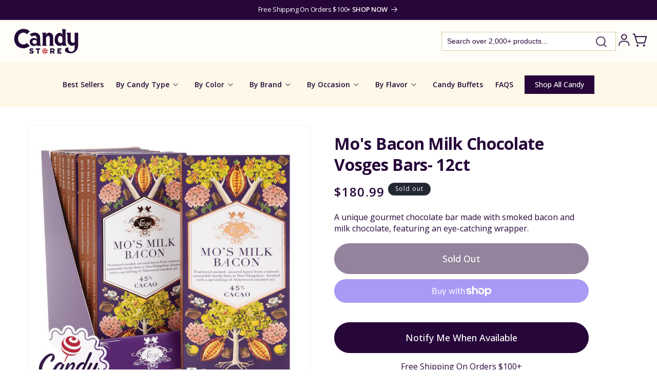

--- FILE ---
content_type: text/javascript; charset=utf-8
request_url: https://www.candystore.com/products/vosges-mos-bacon-milk-chocolate-3oz-bar.js
body_size: 244
content:
{"id":7420606578875,"title":"Mo's Bacon Milk Chocolate Vosges Bars- 12ct","handle":"vosges-mos-bacon-milk-chocolate-3oz-bar","description":"\u003cp\u003eVosges Mo's Bacon Milk Chocolate 3oz Bar - 12ct\u003c\/p\u003e","published_at":"2022-03-19T10:18:49-04:00","created_at":"2022-03-19T10:18:49-04:00","vendor":"Vosges","type":"","tags":[],"price":18099,"price_min":18099,"price_max":18099,"available":false,"price_varies":false,"compare_at_price":null,"compare_at_price_min":0,"compare_at_price_max":0,"compare_at_price_varies":false,"variants":[{"id":42689818165435,"title":"Default Title","option1":"Default Title","option2":null,"option3":null,"sku":"ND-955209","requires_shipping":true,"taxable":true,"featured_image":null,"available":false,"name":"Mo's Bacon Milk Chocolate Vosges Bars- 12ct","public_title":null,"options":["Default Title"],"price":18099,"weight":1134,"compare_at_price":null,"inventory_management":"shopify","barcode":"","requires_selling_plan":false,"selling_plan_allocations":[]}],"images":["\/\/cdn.shopify.com\/s\/files\/1\/0614\/8309\/0107\/products\/vosges-mos-bacon-milk-chocolate-3oz-bar-1q23-wmark.jpg?v=1677495846"],"featured_image":"\/\/cdn.shopify.com\/s\/files\/1\/0614\/8309\/0107\/products\/vosges-mos-bacon-milk-chocolate-3oz-bar-1q23-wmark.jpg?v=1677495846","options":[{"name":"Title","position":1,"values":["Default Title"]}],"url":"\/products\/vosges-mos-bacon-milk-chocolate-3oz-bar","media":[{"alt":"Mo's Bacon Milk Chocolate Vosges Bars- 12ct","id":26598613516475,"position":1,"preview_image":{"aspect_ratio":1.001,"height":999,"width":1000,"src":"https:\/\/cdn.shopify.com\/s\/files\/1\/0614\/8309\/0107\/products\/vosges-mos-bacon-milk-chocolate-3oz-bar-1q23-wmark.jpg?v=1677495846"},"aspect_ratio":1.001,"height":999,"media_type":"image","src":"https:\/\/cdn.shopify.com\/s\/files\/1\/0614\/8309\/0107\/products\/vosges-mos-bacon-milk-chocolate-3oz-bar-1q23-wmark.jpg?v=1677495846","width":1000}],"requires_selling_plan":false,"selling_plan_groups":[]}

--- FILE ---
content_type: application/javascript; charset=utf-8
request_url: https://searchanise-ef84.kxcdn.com/preload_data.2I3z8W8w9k.js
body_size: 11494
content:
window.Searchanise.preloadedSuggestions=['gummy candy','salt water taffy','sour patch kids','m&m\'s in different colors','sugar free','bubble gum','sugar free candy','hard candy','sour candy','jolly rancher','jelly belly','dark chocolate','cinnamon candy','black licorice','rock candy','cotton candy','m & m','candy corn','jaw breakers','candy candy','gummy bears','candy bars','chocolate bars','laffy taffy','wonka bar','fruit slices','peanut butter','sweet tarts','candy sticks','atomic fireballs','m and m','red licorice','individually wrapped candy','all candy','t candy','milk chocolate','christmas candy','jelly belly jelly beans','sugar free hard candy','candy de','madelaine chocolate','swedish fish','bulk candy','white chocolate','maple nut goodies','mike & ike','reeses peanut butter cups','pop rocks','kit kat','sour belts','sixlets candy','candy al','hi chew','hershey kisses','easter candy','halloween candy','jolly ranchers','life savers','blue raspberry','bulk skittles','now and later','tootsie rolls','bit o honey','lemon heads','candy cigarettes','candy canes','jolly rancher sticks','hot tamales','sour patch','root beer','gummy worms','coffee candy','runts candy','chocolate coins','individually wrapped','butter mints','sugar-free candy','swedish candy','wax candy','pez candy','mexican candy','root beer barrels','slime licker','caramel candy','air heads','milk duds','candy bar','mike and ike','harry potter','gum balls','toxic waste','necco wafers','pixy stix','reception sticks','ice cream','sour balls','nerds gummy clusters','malted milk balls','shock tarts','peppermint hard candy','old fashion candy','gluten free','reese\'s cups','boston baked beans','chocolate bar','candy cane','novelty candy','chewing gum','red hots','sour cherry','jordan almonds','willy wonka','tootsie pops','giant candy','jelly beans','gummy bear','chick o stick','lemon drops','freeze dried','atomic fireballs wrapped','pucker powder','chocolate covered','circus peanuts','butterscotch candy','bottle caps','peanut m&m','coconut candy','charleston chews','squirrel nut','mars bars','spice drops','peach rings','clark bars','spree candy','hubba bubba','wrapped candy','candy art','war heads','albanese gummy bears','fun dip','chocolate chocolate','reeses pieces','orange slices','big hunk','bb bats','kits taffy','sugar free chocolate','ring pops','fruit stripe gum','gilliam candy sticks','theater box','lemon candy','juicy twists','tic tac','peanut butter cups','chewy spree','nougat candy','big cherry','gum drops','sour power','dr pepper','banana candy','hello kitty','gummy sharks','licorice all sorts','wax bottles','hershey bar','blow pops','ribbon candy','ginger candy','japanese candy','bb bats candy','sweet tart','cherry sours','green apple','3d gummy','big league chew','milky way','sour gummy','brachs wrapped candy','sugar daddy','ring pop','bon bons','chocolate truffles','stick candy','peanut brittle','wedding candy','nerd clusters','ice cubes','cow tales','sour skittles','chocolate mints','non pareil','bridge mix','cinnamon gummy bears','candy box','peanut butter taffy','sour power straws','fruit snacks','sweet tarts chewy','asher\'s chocolate','sour belt','jelly nougat candy','chocolate candy bars','dum dum lollipops','tootsie roll','freeze dried candy','mary jane','most popular halloween candy','good and plenty','chocolate stars','sugar babies','strawberry taffy','squirrel nut zippers','ghirardelli squares','ritter sport','abba zaba','red vines','wacky wafers','walnettos candy','malt balls','sour punch','chupa chups','slap stix','candy lipstick','brachs candy','strawberry candy','almond joy','everlasting gobstoppers','kits taffy candy','maple nut','strawberry bon bons','conversation hearts','juju bees','wrapped hard candy','fruit candy','s candy bar','cherry candy','asher\'s dark chocolate','jaw busters','most popular candy','raspberry candy','mini jawbreakers','smarties candy rolls 8lb bulk','astro pops','caramel creams','pl candy','candy toys','sunkist fruit gems','old fashioned christmas candy','swirl lollipops','simply lite','assorted candy','bubblegum an','cry baby','chocolate rocks','werthers original','cola gummy','reception candy sticks','m&ms candy','sen sen','valentine candy','gummy candy candy','suckers suckers','creme savers','ferrero rocher','banana taffy','peelerz gummies','sour gum','bon bon','baby shower','rock candy sticks','bubble yum','skittles bubble gum','peppermint bark','fun size','cinnamon bears','matlow candy','star wars','sugar free taffy','coffee rio','honey candy','willy wonka bar','life savers gummies','pop ups','maple candy','clark bar','retro candy','gold coins','dum dums','chocolate caramel','1 inch gumballs','mexican hats candy','soft peppermint','m & m\'s','chocolate covered cherries','nonpariels bulk','candy hearts','chocolate covered pretzel','candy assortment','slime lickers','cinnamon hard candy','clark bars candy','tic tacs','chocolate mint','candy buttons','sour straws','gummy eyeballs','cherry mash','giant gummy','ju ju candy','bit of honey','hot chocolate','sour apple','jelly candy','dubble bubble','dutch mints','crystal candy','soft candy','cry baby tears','peppermint sticks','key lime','slapstix caramel','milky way midnight','junior mints','zagnut bars','fruit chews','chocolate covered raisins','tart n tiny','vanilla tootsie rolls','easter eggs','peg bag','sour starburst','pink candy','chocolate caramels','mary janes','chocolate cigars','key lime hard candy','whirly pops','super rope licorice','jaw breaker','push pop','spearmint leaves','chuckles candy','m and ms','haribo grapefruit','chocolate orange','freeze candy','red licorice laces','lindor truffles','old fashion','toxic waste hazardously sour','black jelly beans','hi chews','mentos gum','charms lollipops','red m&m','oh henry','asher chocolate','squirrel nut candy','sour jacks','100 grand candy bar','super bubble original','wrapped chocolate','hersheys kisses','sour gummy worms','fire jolly rancher','mallow cup','simply lite dark chocolate','reese\'s pieces','good and fruity','claeys hard candy','chocolate chip','andes mints','chunky candy bar','willy wonka chocolate bar','licorice snaps','nestle crunch','chocolate covered pretzels','mint chocolate','super mario','extra gum','ice breakers','uno bars','cookie dough bites','juicy drop','satellite wafers','5th avenue','vegan candy','dots candy','bulls eye','worst candy','up bars','wintergreen mints','french burnt peanuts','alexander the grape','licorice wheels','double bubble','candy lipsticks','toxic waste sour candy','spearmint candy','horehound candy','strawberry gummy','zero bars','fruit sours','wrapped you in','fizzies drink tablets','long boys','blow pop','candy mix','wrigley chewing gum','candy corn candy','turkish taffy','baby ruth','baby bottle pop','juju be','whoppers malted','flipsticks taffy','cinnamon sugar free','hershey\'s kisses','goldkenn liquor 3.5oz bars 10ct','old fashioned candy','large candy','lindt truffle','now & later','english toffee','powder candy','mint m&m','spicy candy','candy necklace','mars bar','charleston chew','saltwater taffy','peanut butter candy','gin gin','chocolate covered peanuts','coconut haystacks','red skittles','fruit stripe','wax lips','sponge candy','watermelon sour patch kids','super bubble','chewy gobstopper','jelly filled','peanut chews','original salt water taffy','chocolate malted milk balls','chocolate covered gummy bears','marshmallow easter eggs','flying saucer','taffy fruit','white candy','brach\'s maple nut goodies candy','gummy rings','sugar free gummies','chocolate eggs','sea salt caramel','peppermint candy','dum dum','popping candy','sour power belts','wine gums','just born jelly beans','squirrel nuts','gold chocolate coins','red hot','candy candy company','potato chips','butter finger','champagne gummy bears','madelaine dark chocolate','hard candy sticks','delights peppermint','pink and white','nips candy','bulk chocolate','liquorice allsorts','gummi bears','chewy lemonheads','birnn truffles','jolly rancher fire','full size candy bars','taffy town','whirly pop','hershey kiss','choc pretzels','gift certificate','candy stick','advent calendar','peach candy','non pareils','m&m chocolate bar','chocolate cream','rocky road','sour power straws watermelon','pez refill','mary janes candy','certified kosher candy','black cow','candy bags','mexican hats','laffy taffy banana','peanut butter twix','kits candy','bulk individually wrapped candy','pina colada','king size','individually wrapped by bulk','frooties tootsie roll','bazzini nuts','dollar chocolate bar','almond chocolate','bulk wedding candy','candy peanuts','sugar free gummy','purple gummy','chocolate roses','ginger hard candy','red bull','sugar free gum','chicken bones','watermelon slices','black and white','turtles candy','salted caramel','baby shower candy','red candy','twix mini','altoids mini','fire balls','vanilla taffy','lime candy','coffee crisp','licorice pastels','hot tamales candy','kit kat candy bars','2lb of','red hot dollars','chocolate nonpariels','liquid candy','cinnamon toothpicks','shockers candy','sky bars','jujubes candy','gluten free candy','rolo candy','flipsticks candy','atomic fire balls','candy dispenser','black taffy','gluten free licorice','cookie dough','bubble gum balls','honey hard candy','goo goo clusters','nerds clusters','sunflower seeds','zagnut candy bars','madelaine chocolate candy','grape heads','candy cigar','dove chocolate','cadbury chocolate','rootbeer barrels','kosher candy','3 musketeers fun','sugarfree candy','wonka bars','chocolate marshmallow','cookies and cream','trident layers gum','peanut butter cup','project 7 gum','wrapped twizzlers','cherry cola','pectin jelly beans','turkish delight','warheads extreme sour','tony\'s chocolonely','gummy grapefruit','cavendish and harvey','tootsie roll pops','bun candy bar','candy store','peanut m&ms','new york','butter rum','sour gummy bears','chicken feet','valentines day','mega lollipops','mega sour','freshen up','individually wrapped candies','coconut candy bar','licorice laces','chocolate chips','sale candy','peanut clusters','child suckers','blue & white m & m','sour punch straws','chocolate drops','mini bars','crunch bar','buttered popcorn','parade candy','candy raisins','nerds rope','jelly eans','banana runts','1 inch jawbreakers','lolly pops','theater box candystore','gift card','green m & m\'s','juicy drop pop','chocolate balls','sour spray','laser pops','baseball candy','chocolate cigar','mentos mints','chocolate candy','cherry clan','candy candies','variety pack','almond roca','foil wrapped candy','clove candy sticks','neapolitan coconut','free candy','gold wrapped candy','gummy frogs','dessert truffles','fire stick','saf-t-pops lollipops','cracker jack box','big bol','cherry heads','laffy taffy sparkle cherry','look candy bars','christmas wrapped','kinder bueno','sour watermelon','most popular','coconut long boys','chocolate ice cubes','candy apple','er orange','starburst duos','lindt chocolate','burnt peanuts','fruit filled candy','red licorice allsorts','sour lips','mints in tins','soda candy','grape fish','baby shark light up talker','bounty chocolate','sugar free root beer barrels','push pops','sweet tart jelly beans','glee gum','bulk red','mr goodbar','werthers caramels','nostalgic candy','mint lentils','hot dog bubble gum','what is the most popular candy in','theater candy','cream drops','sugar free mints','darrell lea','lindt truffles','jujubes theatre','licorice nibs','m ms','chocolate raisins','juicy fruit','licorice ropes','black licorice jelly beans','chewy candy','sesame seed','white chocolate m&m','sour worms','caramel apple','candy necklaces','teaberry gum','naught candy','lemonade chewy candy','cherry sour balls','jumbo lollipops','rainbow candy','mint julep chews','wonka candy','cinnamon imperials','pay day bars','candy toy','gummy shark','sno caps','candy drops','watermelon jolly rancher','coconut bon bons','gum ball','red white and blue candy','chewy red hots','willy wonka candy','licorice taffy','salted nut roll','black jack','mini candy bars','cherry slices','my little pony','bazooka bubble gum','florida candy','chocolate babies','rose candy','chocolate pretzels','north fork','clove balls','hot wheels','birnn chocolate truffles','taffy town 5lb','nancy adams','pixie sugar','trolli octopus','ferrara pan','sour taffy','pink grapefruit','yellow bulk candy','valentine hearts','smarties bubble gum balls','hot dog gum','bogdon\'s reception sticks','sweet candy','milk chocolate peanut butter','nostalgic candystore.com','toblerone bars','horehound candy sticks','ju ju bees','candy ars','slo poke','air head','caramel m&m','cinnamon hearts','flavored popcorn','snickers peanut butter','new candy','after dinner mints','paw patrol','whoppers malted milk balls','black jack taffy','gummy food','peanut butter bars','3d fruit gummy','25lb chocolate','fruit roll','light purple m&ms','rock candy strings','breath savers','carmel candy','bogdon stick candy','life saver','red mints','chocolate coin','gummy pizza','dish raspberry','corn taffy','payday bars','sour bottles','brach\'s candy','mini candy canes','candy apples','jelly fruit','heath bars','dove dark chocolate','lemon jolly rancher','halloween favorites','sour patch kids blue','peas and','moon pie','creamy delight','mallow candy','dairy free','peg bags','chocolate hearts','b b bats','chocolate kisses','candy easter eggs','peanut bar','sugar free chocolate bars','toy candy','chocolate gummy bears','yogurt pretzels','sour hard candy','spice jelly beans','wiley wallaby','chicklets original gum assorted','astronaut ice cream','whatchamacallit bar','brachs maple nut goodies','top halloween candy','hard mints','butterscotch buttons','chocolate cherries','ruby chocolate','chimes ginger chews','creme drops','trident splash','trident gum','strawberry puffs','bubblicious bubble gum','sugar free peppermint','star candy','clove candy','box of chocolates','sky bar','tropical starburst','divinity candy','2024 candy map','old fashion candies','abba-zaba bars','gummy fruit','holiday candy','anise squares','ginger cuts hard','marshmallow cones','black cats licorice','juicy fruit gum','kool aid','peanut candy','big red','butterfinger bars','york peppermint patties','halloween candy map','paint brush lollipop','scharffen berger','safety pops','no sugar','clear hard candy','everlasting gobstopper','pixy stix candy','wacky wafers candy','chocolate peanuts','bonomo turkish taffy','fizzy cola','violet crumble','giant gummy bear','kenny\'s twists','gift box','cola candy','pectin jelly bean','tangy taffy','jelly nougat','idaho spud','strawberry whoppers','toy story','licorice allsorts','chunky bars','nik l nip','mint candy','watermelon candy','ice cream candy','gingerbread house','dinner mints','mini m&m\'s','holland mints','joray fruit rolls','mini sour','mini gummy bears','jack daniels liquor bars','gum drops spice','trolli sour','haribo bulk','fizzy candy','yellow marshmallow','mint tins','double bubble gum','jujy fruits','sugar free cinnamon candies','jelly belly sour','bubble gum cigarettes','anthon berg','atomic fireball','farts candy','peach licorice twists','crunchy cookie m&m\'s','old fashioned candy sticks','gummy ring','honey spoons','bulk christmas candy','corn candy','pucker ups','hubba bubba gum','bulk wrapped','kinder joy','trail mix','peppermint chocolate','sour blue raspberry','king size candy','top 10 candy','rock candy crystals','peanut butter pillows','grape taffy','chocolate covered nuts','candy candy lovers','filled gummy candy','nonpareil mini','graduation candy','spearmint licorice','zotz sour','cracker jack','orange cream','star burst','sour cherries','sour powder','hershey mini','starlight mints','squirrel nuts candy','cadbury bar','chocolate hearts in silver foil','sour patch kids assorted 5lb','pumpkin seeds','haribo gummy bears','fruit nugget','italian candy','red rope','christmas hard candy','gift baskets','trident layers','valentines candy','peppermint puffs','banana laffy taffy','candy in tubs','rip rolls','cherry sour','tutti frutti','red dollars','krabby patties','ritter sport mini','mario candy','cough drops','butterscotch hard candy','vidal gummy','fort knox','gourmet lollipops','tart n tinys','candy small','sour power straws strawberry','pink vanilla cotton candy','chocolate covered mints','bean boozled','mini jaw breakers','retro sour','wedding mints','soft peppermint sticks','coconut patties','oh henry candy bars','state favorite','old fashioned','favorite candy state','all sorts','bulk peanut m and ms','wintergreen hard candy','chili chews','wrapped mints','mountain bars','mini snickers','tootsie pop drops','chick-o-stick rolls','peg bag candy','hard candy wrapped','tin candy','charms sweet and sour','lion bar','ooze tube','hot cinnamon hard candy','purple candies','kitkat chocolate','fast break','reeds cinnamon','mini mars bars','classic caramel','candy ropes','the office','wrapped blue candy','mini eggs','peanut bars','riesen dark','big hunks','chocolate covered marshmallow','twin bing bars','foil wrapped','dark chocolate almonds','gummie candy','peppermint taffy','sour patch fruit salad','jelly slices','banana gummies','sugar free salt water taffy','chocolate coffee beans','after dinner','candy market','fish candy','best candy in us','m&m bags','grape airheads','dinosaur candy','candy gummy','gum drop','mixed candy','jelina sea salt','white licorice','good & plenty','nerds candy corn','90’s candy','mini mints','sweet and sour','4d gummy','red licorice taffy','fort knox chocolate coins','napoleon sour bon bons assorted','tongue splashers','slime licker 1','root beer sticks','sea shells','gum and bubble gum','big gummy bear','big foot','sweet tart sours','maple cream chocolate','brachs cinnamon','black hershey kiss','peeps marshmallow','jelly belly licorice','chocolate almonds','squeeze candy','mike and ike sour','charm suckers','sixlets candy 12.5lb bulk','bazzini dark chocolate','gumm worms','pixie dust','nerd gummy clusters','licorice sticks','joyva jelly rings','bubble gum cigars','favorite halloween candy','big league','mallo cups','orange hard candy','gilliam hard candy sticks','hard sour candy','chocolate cover m&m','asian mix','sugar candy','candy rocks','chocolate caramel squares','harry potter candy','chocolate necco wafers','flicks chocolate','baby bottle pops','robin eggs','gummy frog','fruit snacks welchs','m & ms','chewy sweet tarts','with peanut','bubble jug','chocolate by pound','old fashioned sticks','hard candies','cola bottles','coke bottles','smarties suckers','assorted taffy','sour jelly beans','shaped candy','russell stover','foiled pansies','gummy worm','butter rum lifesavers','strawberry cream','dark dark chocolate thin','tangy tarts','snaps licorice','red white and blue','tootsie pop','sugar free jelly beans','candy bracelet','peanut butter m&m\'s','sour piglets','fruit nuggets','roll ups','pennsylvania dutch','licorice bridge mix','florida salt water taffy','chocolate golf balls','jolly rancher gummies','chocolate starlight mints','sour gummies','gush down','whistle pops','buncha crunch','melting wafers','krackel bars','cantaloupe jelly belly','chewy sour balls','espresso beans','lifesavers wintogreen','reeses cups','taffy candy','red hots cinnamon','spree chewy','sunkist gems','candy by state','hint mints','maraschino cherries','tonys chocolate','candy map','gold coin','assorted sour','wedding candies','mounds bars','chocolate bulk','hard christmas candy','necco mini-sized','skull candy','broadway licorice rolls','extreme sour','birthday cake','aero bars','chocolate bark','strawberry jolly rancher','skittles bulk','jolly rancher bites','now or later','sweetarts chewy sour','choco rocks','sour bears','jo ray strawberry fruit rolls','pistachio chocolate','chicklets original','angel mints','peppermint patties','unicorn poo','sour lollipops','fruit candy hard','strawberry sour patch','chocolate covered caramels','red vine','lemon head','fruit roll up','bite size chocolate','dr pepper licorice','sugar free dark chocolate','korean candy','bubble gumball machine','jaw busters jawbreakers','big sugar daddy','orange chocolate','vintage candy','haribo fruit salad','mr melon','terrys orange chocolate','sour patch watermelon','raspberry gummy','full size','brachs toffee','protein bar','assorted chocolates','hard chocolate mints','french creme','all sugar free candy','airheads xtremes','nestle chocolate candy','cherry cordials','jolly rancher chews','grape gum','tabasco spicy chocolate','key lime pie','regal crown','chocolate mint hard candy','pecan turtles','zero sugar','peanut butter share sized','tiktok candy','dark choc','fruit slices candy','teaberry candy','fun size snickers','chocolate reception sticks','super blow pops','cinnamon imperial','roasted peanut butter','pink sour candy','go organic hard candy','giant pez','pocky sticks','toxic waste hazardously sour candy','cherry stick','cinnamon gum','sugar free jolly rancher','chocolate covered almonds','chewy lemonhead','raspberry filled candy','honeycomb sponge','pink popcorn','white 1 inch gumballs','wonder ball','black cherry','nonpareil mints','peppermint stick','licorice all','cherry jolly rancher','yogurt chips','pineapple gummy bears','teal candy','hot cinnamon','mint julep','yum earth','4th of july','australian licorice','chocolate moon pies','choco rocks gold nuggets 3oz tube 12ct','primrose candy candystore.com','chocolate candy coins','caramel robins eggs','twizzlers filled','foil wrapped chocolate','gold nugget','asher\'s pretzels','dark chocolate bar','edas sugar free','cupid corn','milka dark','gummy candy giant','organic candy','champagne bubbles','sports themed','melting chocolate','most sour','pineapple hard candy','dried fruit','milka chocolate','lips lollipops','candy rings','red jelly bean','sanded drops','peppermint candy canes','gummy eyes','pink jelly beans','unicorn pops','wholesale candy','jelly rings','chocolate pretzels bulk','wiley wallaby licorice','junior mints mini','sour patch gum','candy jars with','blue raspberry gummy','candy balls','b b bats suckers','cinnamon taffy','juju coins','chocolate gold coins','gummy pineapple','niagara chocolates','1950’s candy','sixlets wrapped','sugar free cinnamon','chocolate santa','charms sweet pops','oreo cookies','asher chocolates','round candy','smith bros cough','strawberry rolls','banana gum','blue mints','fruit gems','mallo cup','sassy taffy','butter cream','super sour','christmas tree','scottie dog','soccer balls','apple candy','jolly rancher cinnamon','orange skittles','all nut bridge mix','92 dark chocolate','terry\'s bar','red candy apple','gummy teeth','mocha beans','koppers chocolate gummy bears','mango gummy','cinnamon jolly rancher','now and later shell shocked','candy crayons','chocolate covered blueberries','fruit jelly','trolli eggs','apple ring','mint m & m"s','sea salt chocolate','favorite candy','sesame candy','dove milk chocolate','sea shell','skittles yellow','candy coated milk chocolate','chocolate malt balls','brightside skittles','gob stopper','candy coated mints','chocolate soccer','candy coated tootsie rolls','chocolate wafers','candy club','1970s decade','lipstick candy','fruit slice','sugar free hard fruit candy','kits taffy candystore.com','snickers almond butter','altoids cinnamon','orange sticks','jolly rancher lollipops','mike n ike','sour licorice','ovation break apart','white chocolate candy bars','reese\'s peanut butter cup','goo goo','rain-blo gumballs','3d gummy candy','chocolate taffy','micro jawbreakers','french chew','butter scotch','lollipop pops','swiss fruits','astro pop','jelly babies','sweet tart ropes','like jujubees','sweethearts conversation','grape candy sticks','sour heads','sour punch bites','skittles tropical','pop corn','and under','chocolate stick','hard peppermint','joy ride','candy melts','cavendish & harvey','mexican hat candy','coney island','candy crush','laffy taffy ropes','licorice hard candy','kool-aid tropical punch popping candy','twin bing','pecan log','licorice hollows','chocolate asher','chocolate coconut','anise candy','sugar free cinnamon candy','love hearts','apple heads','shark gummies','dark chocolate sponge','bar none','cigar gum','sour strawberry','cinnamon jelly beans','gummy clusters','goo goo cluster','best candy','dark chocolate and candy','sour neon worms','necco chocolate','goetze caramel creams','movie theater candy','lolli pop pop ups','razzles gum','safety suckers','chocolate carmel','black balls','mars candy bars','gummy sushi','gummy cola','rice krispies','coal candy','blue taffy','super bubble gum','sugar babies mini','candy cane bits','new jersey candy','almond bark','animal crackers','lilo and stitch','crushed peppermint','molasses candy','coconut bars','orange taffy','penny candy','red raspberry dollars','nerds gumballs','sour sweet tarts','wrigley gum','dill pickle','life savers wint-o-green','peg candy','loacker dark noir chocolate w cocoa creme & wafer bars 12ct × 1','grape licorice','candy tin','hot balls','cinnamon fire','popin cookin','concord confections','sugar free peppermint candy','bazooka gum','100 grand candy bars','skittles crazy cores','sour kids','taffy assort','infuse candy','pop rock','chocolate bunny','ginger chewy','heart candy','madelaine hazelnut truffles','not chewy','individually wrapped hard candy','clark candy bars','mentos fruit candy','marshmallow twist','red laces','alien glow pop','vending machine','guava candy','sour cola','skittles smoothies','candy buffet','white chocolate bulk','goetzes creams','puff candy','good n plenty','shipping costs','teaberry mint','sour kicks','earth balls','champagne gummies','crazy hair','jolly joes','gummi rings','dark chocolate peanut chews','almond coated candy','black forest','honey filled candy','smart sweets','scottie dogs','pink starburst','string licorice','jolly ranchers cinnamon','cherry lifesavers','key lime pretzel','million dollar','loli pop','swizzle sticks','american candy','nestle bar','red hot mini box','kool aid popping candy','ice pie','large jelly beans','candy crush soda','foiled hearts','unwrapped candy','jelly belly fruit flavors','dark chocolate mint','cherry gummy','rainbow belts','peanut squares','party mints','apple pie','smog balls','green marshmallows','smarties gumballs','swedish mix','1980s decade','hot candy','beeman\'s gum','melty mints','dark chocolate nonpareils candy','foil wrapped chocolate coins','alien pops','christmas chocolate','best halloween candy','fun suckers','m and m peanut','sugar free bulk','all natural','lemonheads unwrapped','energy drink','simply lite 50%','chocolate tootsie pops','potato chips 1','caramel squares','just born','spi c mints','gummy lips','plastic bag','conversation hearts candy','heart lollipops','pink gummy bears','pastel mints','dark chocolate m & m&m\'s','red heart','big chewy nerds','chocolate sea salt','chocolate cherry','cinnamon suckers','assorted hard candy','the hot','cinnamon gummy','international candy','marshmallow eggs','lollipop paint shop','marshmallow chocolate','candy eggs','when is','altoids smalls wintergreen','green sour belts','peanut butter flavor taffy','hard candies individually wrapped','chick candy','made line','zotz candy','food a','sour ball','ricky joy','ginger cuts','chocolate peanut','golf candy','candy wax bottles','valentine\'s day candy','ferrara pan jaw busters','hershey snack size','popcorn jelly beans','box candy','bulk starburst','sugar free suckers','gummy butterflies','bulk candy individually wrapped','candy corns','take 5 candy','bug candy','orbit gum','malted milk','juicy drop gum','sugar plums','bubble tape','milk chocolate bars','mamba soft','dove promises','haribo berries','cookie bites','chocolate hard candy','chocolate cars','chocolate heart','block candy','candy pebbles','zeno taffy','british candy','peach gummy','watermelon taffy','buble gum','dubbel zout','sunkist jelly beans','island blend','prank candy','joy day sweet strawberry','soda bottles with candy','m&m chocolate','chocolate ring','liquid filled','chocolate mini','water melon jelly beans','gummy eggs','giant sweet tarts','gum cigars','sassafras candy','mini pops','skittles gummies','jolly rancher sticks cherry','trolli berry berry','jelly nugget','asher\'s break up','coffee flavored','pirate coins','peanut m&m\'s','milky way salted caramel','gilliam assorted','big chew','5th avenue bars','candy strings','powder center','peach taffy','jelly belly sample bags','claeys lemon','gum cigarettes','fudge caramel','chocolate leaves','sugar free peanut butter','white chocolate truffles','strawberry hard candy','heavenly hash','clove gum','sugar free black licorice','mint patties','individually wrapped gummy','coconut macaroon','juicy twist','sour candies','texas candy','white gummy bears','jujyfruit original','candy boxes','fudge brownie m&ms','twizzlers cherry','sour grapefruit','candy cigars','gold foil wrapped hearts milk chocolate','dark chocolate truffle with sea salt','individually wrapped hard andy','candy good','hershey kisses white','soft center candy sticks','junior size candy','only cand','car chocolate','fruity chewy candy','cinnamon mentos','sugar free sour','individual mints','soft candy sticks','soft mints','black licorice cakes','gummy drop','dark chocolate raspberry','jolly rancher stick','flip flops','endangered species','red lollipops','pink candies','bagged gummy candy','licorice soft','st patrick\'s day','anastasia coconut patties','filled hard candy','raspberry hard candy','old fashion candy sticks','chocolate covered sunflower seeds','lindt cookies n cream','blue berry','fruit salad','assorted old fashioned candy sticks','honey spoon','kosher for passover','skittles gum','lemon drop','cake pops','black currant','buckeye candy','cotton candy taffy','cinnamon reception sticks','sugar daddy pops','pez dispenser','xmas candy','ritter sport 61%','baby boy','caramel apple pops','swedish fish aqua life','cut rock candy','madelaine chocolate crayons','baseball league gum','warheads sour taffy 2-in-1','strawberry licorice','giant lollipops','chocolate cream drop','clear mints','flower candy','red ropes','blue raspberry sour','gummy ice cream','cinnamon bear','sugar free licorice','caramel candy bars','dentyne gum','dark chocolate bars','necco candy','merckens wafers','party hopper chocolate bars','foil wrapped chocolate balls','lindt white','27oz of','lime flavor','dentyne ice','lifesavers hard candy','twizzler licorice','candy coated tootsie roll','chocolate honeycomb','rocky road candy bar','altoids candy','big time','1990s decade','gummy strawberry','candy machine','ice cube','cat shaped candy','beach balls','red m&ms','jolly rancher watermelon','ocho bars','purple fish','mickey mouse','assorted bulk','lifesaver gummies','sen sen flakes','wintergreen candy','fuzzy peach','vanilla fudge','mermaid candy','johnny apple treats','butter toffee','florida mint','chocolate gummy','heath bar','blood orange','krabby patty','chocolate pecan','green licorice','milk bottles','gumdrops candy','twin snakes','licorice pipes','zagnuts candy','strawberry bubblegum','chewy spree candy','skittles wild berry','werther\'s original sugar free','red vines black','easter chocolate','pink marshmallow','animal candy','halloween map','red hard candy sticks','cherry gum','jelly belly sours','pear drops','peppa pig','cotton candy sugar','blue m&m','class candy','gummi cola','mint sprinkle','caramel bulls eyes','candy berry','gumdrops pink','hi chew watermelon','candy in the','candy coated chocolate','uno candy bar','licorice caramels','malted balls','classic chewing gum','red velvet','spray candy','chocolate cluster','dubble bubble gum','kit kat mini','claeys bags','cherry chan','easter baskets','barnone candy','king leo peppermint','gourmet mints','la vie','chocolate chip cookie dough','sour strip','cherry life savers','polar mints','red jelly beans','cool mints','flip stick','reese’s pieces','extra sour tears','disney candy','turtle candy','gumball machines','cadbury caramello','pink lemonade','petite nonpariels','strawberry jelly beans','candy s','hot shots','butter fingers','jolly ranchers watermelon','chocolate lollipops','licorice rope','triple push pop','chocolate mels','airheads gum','assorted fruit slices','candy buffets','lindt lindor','pink mints','honees honey-filled','peppermint gum','peanut log candy','fruit gummy','candy bars wonka candy bars','jelly sticks','salt licorice','old candy','green sticks','pumpkin spice','candy lolipops','taffy bars','jumbo peppermint balls','reception stick','barrel candy','candy straw','jelina dark chocolate','top ten','big cherry candy','bones candy','chocolate toffee','chocolate wonka','sugar plum candy','fall candies','bazzini raisin nut mix','gummy noodles','gummi eggs','thin banana candy','candy corn christmas','deluxe bridge','nib mor','foil candystore.com','hi-chew watermelon','maple toffee','striped candy balls','peanut butter bars 1','jelly belly snapple','machine candy','sugar fr','marshmallow candy','m m candy machine','gummy gators','easter egg','fives gum','sesame crunch','gimbal\'s gourmet','dragon ball','gift boxes','rock sugar','individually wrapped white candy','cinnamon candy disc','hersheys chocolate','candy bracelets','gumball machine','sour grape slices','hard candy individually wrapped','hershey miniatures','candy stick display rack','blue rope','licorice jelly beans','jumbo jelly beans','fruit hard candy','lolli pops','barbie candy','pineapple gummy','mega smarties','birthday candy','top candy','cherry jelly beans','blue m&ms','laser pop','nerd rope','7 up bar','orange m&m','fruit pastels','cinnamon sticks','autumn mix','large gummy bears','hot tamale','mini bags','tennis balls','peanut m & ms','tiger pops','blue candy sticks mini sticklettes','kids candy','stone candy','chocolate squares','pink dum dums','nerd cluster','chocolate raspberry','movie theater','sugar free gummy bears','chocolate nuts','dark chocolate fruit','sugar free root beer barrel','chocolate covered espresso beans','yellow m&m','stick gum','rum butter','honey comb','goldenberg\'s peanut chews','watermelon jolly ranchers','bubble gum pops','mixed taffy','mini chuckles','blue hershey kisses','blue rock candy','mountain bar','chocolate pecan turtle','souvenir candy','kinder eggs','candy egg','zero sugar candy','gummy dinosaurs','hopjes coffee','wrap chocolate','green and white hard wrapped','green and red','red hots chewy candy','red foil hershey kisses','candy store fruit slices','wrapped candy bulk','jelly belly camo','candy house','madelaine milk','fun size baby','sugarless candy','die free candy','ninja turtles','peanut big hunk','bob ross','liquor filled candy','cinnamon hard candy sugar free','5 m&ms','asher’s snowballs','jordan almond','fruit filled','bulk halloween candy','cashew candy','hello panda','hawaiian punch','licorice coins','lucas muecas candy','dinosaur egg','taffy suckers','chocolate covered jelly','coconut chocolate','flat taffy','chocolate jelly','sugar free candy candystore.com','chocolate sea salt caramels','malt ball','maple nut goodie','anise bears','pink gummy','brooks and adams','heide gummi bears','werthers chewy','chocolate sticks','chocolate turkeys','cinnamon disc hard candy','mint nonpariels','orange m&m\'s','coconut m&ms','caramel bonbons','foil chocolate balls','pomegranate hard candy','chili mango','sugar free chick a stick','ghirardelli gift box','breath mints','red and blue candy','chocolate raspberry rings','old fashioned candy stick','foam candy','jelly ring','decade candy box','heaven and earth','soft spearmint','caramel block','7-up candy','candy popularity','basketball candy','molasses salt water taffy','mango peelerz','cherry hard candy','strawberry skittles','sour slime','muddy bears','cream soda','sugar free bubble gum','peanut shaped candy','french mints','skittles brightside','strawberry airheads','cinnamon candy corn','horehound drops','candy fruit','starburst swirlers','candy straws','milkshake bars','dubble bubble gumballs','gobstopper candy','marshmallow peanuts','fruit jelly rings assorted','big league chew baseball','gummy snakes','twix cookies and creme','red raspberry filled candy','bridge ix','red and white candy bars','jelly mint','candy corn in a bin','trident splash strawberry lime','mini orange','peppermint canes','flicks chocolate candy','sour squeeze candy','chocolate madelaine','confections hard candy','5-pound candies','dark chocolate eggs','big blow gum','jelly bean','individually wrap','psychedelic jawbreakers','candied fruit','mint gum','gummy nerds','toblerone dark','barbie bubble gum','sour cherry balls','cinnamon red hots','licorice black','raspberry jellies','gold nugget candy','power pucker','irish candy','chocolate carmel candy','cotton candy and','sour santas','licorice twists','chocolate wafer','smarties candy','old fashion hard candy','chocolate santas','dark chocolate candy bars','chocolate gummy bear','super sucker','werthers sugar free','red gummy bears','blue sixlets','astronaut neapolitan ice cream','teenee beanee','mint balls','milk chocolate stars','malted speckled eggs','orange creamsicle','gummy strawberries','start burst','taffy lollipop','classic assorted lollipops','payday chocolatey','jelly beanboozled','heart shaped box of chocolate','fruit by the foot','hot cocoa taffy','bats taffy candy','charleston chew chocolate','mars candy bar','now later'];